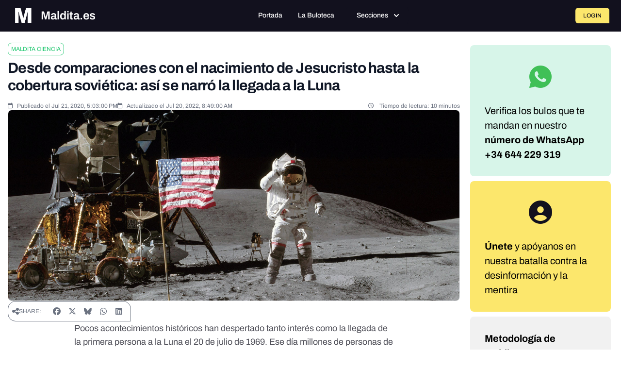

--- FILE ---
content_type: text/javascript; charset=utf-8
request_url: https://maldita.es/build/8992.62d39511.js
body_size: 13496
content:
"use strict";(self.webpackChunk=self.webpackChunk||[]).push([[8992],{65478:(e,t,n)=>{n.d(t,{A:()=>r});var r={_loadedStyleNames:new Set,getLoadedStyleNames:function(){return this._loadedStyleNames},isStyleNameLoaded:function(e){return this._loadedStyleNames.has(e)},setLoadedStyleName:function(e){this._loadedStyleNames.add(e)},deleteLoadedStyleName:function(e){this._loadedStyleNames.delete(e)},clearLoadedStyleNames:function(){this._loadedStyleNames.clear()}}},36988:(e,t,n)=>{n.d(t,{A:()=>j});var r=n(60178),o=n(31922),i=n(86803),a=n(20641),s=n(50953);function l(e){return l="function"==typeof Symbol&&"symbol"==typeof Symbol.iterator?function(e){return typeof e}:function(e){return e&&"function"==typeof Symbol&&e.constructor===Symbol&&e!==Symbol.prototype?"symbol":typeof e},l(e)}function u(e,t){var n=Object.keys(e);if(Object.getOwnPropertySymbols){var r=Object.getOwnPropertySymbols(e);t&&(r=r.filter((function(t){return Object.getOwnPropertyDescriptor(e,t).enumerable}))),n.push.apply(n,r)}return n}function c(e){for(var t=1;t<arguments.length;t++){var n=null!=arguments[t]?arguments[t]:{};t%2?u(Object(n),!0).forEach((function(t){d(e,t,n[t])})):Object.getOwnPropertyDescriptors?Object.defineProperties(e,Object.getOwnPropertyDescriptors(n)):u(Object(n)).forEach((function(t){Object.defineProperty(e,t,Object.getOwnPropertyDescriptor(n,t))}))}return e}function d(e,t,n){return(t=function(e){var t=function(e,t){if("object"!=l(e)||!e)return e;var n=e[Symbol.toPrimitive];if(void 0!==n){var r=n.call(e,t);if("object"!=l(r))return r;throw new TypeError("@@toPrimitive must return a primitive value.")}return("string"===t?String:Number)(e)}(e,"string");return"symbol"==l(t)?t:t+""}(t))in e?Object.defineProperty(e,t,{value:n,enumerable:!0,configurable:!0,writable:!0}):e[t]=n,e}var h,m,p,f,v=0;function y(e){var t=arguments.length>1&&void 0!==arguments[1]?arguments[1]:{},n=(0,s.KR)(!1),r=(0,s.KR)(e),o=(0,s.KR)(null),l=(0,i.oc)()?window.document:void 0,u=t.document,d=void 0===u?l:u,h=t.immediate,m=void 0===h||h,p=t.manual,f=void 0!==p&&p,y=t.name,g=void 0===y?"style_".concat(++v):y,b=t.id,S=void 0===b?void 0:b,$=t.media,O=void 0===$?void 0:$,_=t.nonce,k=void 0===_?void 0:_,j=t.first,x=void 0!==j&&j,C=t.onMounted,P=void 0===C?void 0:C,w=t.onUpdated,N=void 0===w?void 0:w,T=t.onLoad,L=void 0===T?void 0:T,A=t.props,E=void 0===A?{}:A,D=function(){},V=function(t){var s=arguments.length>1&&void 0!==arguments[1]?arguments[1]:{};if(d){var l=c(c({},E),s),u=l.name||g,h=l.id||S,m=l.nonce||k;o.value=d.querySelector('style[data-primevue-style-id="'.concat(u,'"]'))||d.getElementById(h)||d.createElement("style"),o.value.isConnected||(r.value=t||e,(0,i.Wp)(o.value,{type:"text/css",id:h,media:O,nonce:m}),x?d.head.prepend(o.value):d.head.appendChild(o.value),(0,i.Bq)(o.value,"data-primevue-style-id",u),(0,i.Wp)(o.value,l),o.value.onload=function(e){return null==L?void 0:L(e,{name:u})},null==P||P(u)),n.value||(D=(0,a.wB)(r,(function(e){o.value.textContent=e,null==N||N(u)}),{immediate:!0}),n.value=!0)}};return m&&!f&&function(e){var t=!(arguments.length>1&&void 0!==arguments[1])||arguments[1];(0,a.nI)()&&(0,a.nI)().components?(0,a.sV)(e):t?e():(0,a.dY)(e)}(V),{id:S,name:g,el:o,css:r,unload:function(){d&&n.value&&(D(),(0,i.yQ)(o.value)&&d.head.removeChild(o.value),n.value=!1,o.value=null)},load:V,isLoaded:(0,s.tB)(n)}}function g(e){return g="function"==typeof Symbol&&"symbol"==typeof Symbol.iterator?function(e){return typeof e}:function(e){return e&&"function"==typeof Symbol&&e.constructor===Symbol&&e!==Symbol.prototype?"symbol":typeof e},g(e)}function b(e,t){return function(e){if(Array.isArray(e))return e}(e)||function(e,t){var n=null==e?null:"undefined"!=typeof Symbol&&e[Symbol.iterator]||e["@@iterator"];if(null!=n){var r,o,i,a,s=[],l=!0,u=!1;try{if(i=(n=n.call(e)).next,0===t);else for(;!(l=(r=i.call(n)).done)&&(s.push(r.value),s.length!==t);l=!0);}catch(e){u=!0,o=e}finally{try{if(!l&&null!=n.return&&(a=n.return(),Object(a)!==a))return}finally{if(u)throw o}}return s}}(e,t)||function(e,t){if(e){if("string"==typeof e)return S(e,t);var n={}.toString.call(e).slice(8,-1);return"Object"===n&&e.constructor&&(n=e.constructor.name),"Map"===n||"Set"===n?Array.from(e):"Arguments"===n||/^(?:Ui|I)nt(?:8|16|32)(?:Clamped)?Array$/.test(n)?S(e,t):void 0}}(e,t)||function(){throw new TypeError("Invalid attempt to destructure non-iterable instance.\nIn order to be iterable, non-array objects must have a [Symbol.iterator]() method.")}()}function S(e,t){(null==t||t>e.length)&&(t=e.length);for(var n=0,r=Array(t);n<t;n++)r[n]=e[n];return r}function $(e,t){var n=Object.keys(e);if(Object.getOwnPropertySymbols){var r=Object.getOwnPropertySymbols(e);t&&(r=r.filter((function(t){return Object.getOwnPropertyDescriptor(e,t).enumerable}))),n.push.apply(n,r)}return n}function O(e){for(var t=1;t<arguments.length;t++){var n=null!=arguments[t]?arguments[t]:{};t%2?$(Object(n),!0).forEach((function(t){_(e,t,n[t])})):Object.getOwnPropertyDescriptors?Object.defineProperties(e,Object.getOwnPropertyDescriptors(n)):$(Object(n)).forEach((function(t){Object.defineProperty(e,t,Object.getOwnPropertyDescriptor(n,t))}))}return e}function _(e,t,n){return(t=function(e){var t=function(e,t){if("object"!=g(e)||!e)return e;var n=e[Symbol.toPrimitive];if(void 0!==n){var r=n.call(e,t);if("object"!=g(r))return r;throw new TypeError("@@toPrimitive must return a primitive value.")}return("string"===t?String:Number)(e)}(e,"string");return"symbol"==g(t)?t:t+""}(t))in e?Object.defineProperty(e,t,{value:n,enumerable:!0,configurable:!0,writable:!0}):e[t]=n,e}function k(e,t){return t||(t=e.slice(0)),Object.freeze(Object.defineProperties(e,{raw:{value:Object.freeze(t)}}))}var j={name:"base",css:function(e){var t=e.dt;return"\n.p-hidden-accessible {\n    border: 0;\n    clip: rect(0 0 0 0);\n    height: 1px;\n    margin: -1px;\n    opacity: 0;\n    overflow: hidden;\n    padding: 0;\n    pointer-events: none;\n    position: absolute;\n    white-space: nowrap;\n    width: 1px;\n}\n\n.p-overflow-hidden {\n    overflow: hidden;\n    padding-right: ".concat(t("scrollbar.width"),";\n}\n")},style:"\n    *,\n    ::before,\n    ::after {\n        box-sizing: border-box;\n    }\n\n    .p-collapsible-enter-active {\n        animation: p-animate-collapsible-expand 0.2s ease-out;\n        overflow: hidden;\n    }\n\n    .p-collapsible-leave-active {\n        animation: p-animate-collapsible-collapse 0.2s ease-out;\n        overflow: hidden;\n    }\n\n    @keyframes p-animate-collapsible-expand {\n        from {\n            grid-template-rows: 0fr;\n        }\n        to {\n            grid-template-rows: 1fr;\n        }\n    }\n\n    @keyframes p-animate-collapsible-collapse {\n        from {\n            grid-template-rows: 1fr;\n        }\n        to {\n            grid-template-rows: 0fr;\n        }\n    }\n\n    .p-disabled,\n    .p-disabled * {\n        cursor: default;\n        pointer-events: none;\n        user-select: none;\n    }\n\n    .p-disabled,\n    .p-component:disabled {\n        opacity: dt('disabled.opacity');\n    }\n\n    .pi {\n        font-size: dt('icon.size');\n    }\n\n    .p-icon {\n        width: dt('icon.size');\n        height: dt('icon.size');\n    }\n\n    .p-overlay-mask {\n        background: var(--px-mask-background, dt('mask.background'));\n        color: dt('mask.color');\n        position: fixed;\n        top: 0;\n        left: 0;\n        width: 100%;\n        height: 100%;\n    }\n\n    .p-overlay-mask-enter-active {\n        animation: p-animate-overlay-mask-enter dt('mask.transition.duration') forwards;\n    }\n\n    .p-overlay-mask-leave-active {\n        animation: p-animate-overlay-mask-leave dt('mask.transition.duration') forwards;\n    }\n\n    @keyframes p-animate-overlay-mask-enter {\n        from {\n            background: transparent;\n        }\n        to {\n            background: var(--px-mask-background, dt('mask.background'));\n        }\n    }\n    @keyframes p-animate-overlay-mask-leave {\n        from {\n            background: var(--px-mask-background, dt('mask.background'));\n        }\n        to {\n            background: transparent;\n        }\n    }\n\n    .p-anchored-overlay-enter-active {\n        animation: p-animate-anchored-overlay-enter 300ms cubic-bezier(.19,1,.22,1);\n    }\n\n    .p-anchored-overlay-leave-active {\n        animation: p-animate-anchored-overlay-leave 300ms cubic-bezier(.19,1,.22,1);\n    }\n\n    @keyframes p-animate-anchored-overlay-enter {\n        from {\n            opacity: 0;\n            transform: scale(0.93);\n        }\n    }\n\n    @keyframes p-animate-anchored-overlay-leave {\n        to {\n            opacity: 0;\n            transform: scale(0.93);\n        }\n    }\n",classes:{},inlineStyles:{},load:function(e){var t=arguments.length>1&&void 0!==arguments[1]?arguments[1]:{},n=(arguments.length>2&&void 0!==arguments[2]?arguments[2]:function(e){return e})((0,r.AH)(h||(h=k(["",""])),e));return(0,o.hj)(n)?y((0,o.uN)(n),O({name:this.name},t)):{}},loadCSS:function(){var e=arguments.length>0&&void 0!==arguments[0]?arguments[0]:{};return this.load(this.css,e)},loadStyle:function(){var e=this,t=arguments.length>0&&void 0!==arguments[0]?arguments[0]:{},n=arguments.length>1&&void 0!==arguments[1]?arguments[1]:"";return this.load(this.style,t,(function(){var o=arguments.length>0&&void 0!==arguments[0]?arguments[0]:"";return r.Sx.transformCSS(t.name||e.name,"".concat(o).concat((0,r.AH)(m||(m=k(["",""])),n)))}))},getCommonTheme:function(e){return r.Sx.getCommon(this.name,e)},getComponentTheme:function(e){return r.Sx.getComponent(this.name,e)},getDirectiveTheme:function(e){return r.Sx.getDirective(this.name,e)},getPresetTheme:function(e,t,n){return r.Sx.getCustomPreset(this.name,e,t,n)},getLayerOrderThemeCSS:function(){return r.Sx.getLayerOrderCSS(this.name)},getStyleSheet:function(){var e=arguments.length>0&&void 0!==arguments[0]?arguments[0]:"",t=arguments.length>1&&void 0!==arguments[1]?arguments[1]:{};if(this.css){var n=(0,o.hd)(this.css,{dt:r.dt})||"",i=(0,o.uN)((0,r.AH)(p||(p=k(["","",""])),n,e)),a=Object.entries(t).reduce((function(e,t){var n=b(t,2),r=n[0],o=n[1];return e.push("".concat(r,'="').concat(o,'"'))&&e}),[]).join(" ");return(0,o.hj)(i)?'<style type="text/css" data-primevue-style-id="'.concat(this.name,'" ').concat(a,">").concat(i,"</style>"):""}return""},getCommonThemeStyleSheet:function(e){var t=arguments.length>1&&void 0!==arguments[1]?arguments[1]:{};return r.Sx.getCommonStyleSheet(this.name,e,t)},getThemeStyleSheet:function(e){var t=arguments.length>1&&void 0!==arguments[1]?arguments[1]:{},n=[r.Sx.getStyleSheet(this.name,e,t)];if(this.style){var i="base"===this.name?"global-style":"".concat(this.name,"-style"),a=(0,r.AH)(f||(f=k(["",""])),(0,o.hd)(this.style,{dt:r.dt})),s=(0,o.uN)(r.Sx.transformCSS(i,a)),l=Object.entries(t).reduce((function(e,t){var n=b(t,2),r=n[0],o=n[1];return e.push("".concat(r,'="').concat(o,'"'))&&e}),[]).join(" ");(0,o.hj)(s)&&n.push('<style type="text/css" data-primevue-style-id="'.concat(i,'" ').concat(l,">").concat(s,"</style>"))}return n.join("")},extend:function(e){return O(O({},this),{},{css:void 0,style:void 0},e)}}},98992:(e,t,n)=>{n.d(t,{A:()=>S});var r=n(60178),o=n(86803),i=n(31922),a=n(65478),s=n(36988),l=n(20641);var u=s.A.extend({name:"common"});function c(e){return c="function"==typeof Symbol&&"symbol"==typeof Symbol.iterator?function(e){return typeof e}:function(e){return e&&"function"==typeof Symbol&&e.constructor===Symbol&&e!==Symbol.prototype?"symbol":typeof e},c(e)}function d(e){return v(e)||function(e){if("undefined"!=typeof Symbol&&null!=e[Symbol.iterator]||null!=e["@@iterator"])return Array.from(e)}(e)||p(e)||m()}function h(e,t){return v(e)||function(e,t){var n=null==e?null:"undefined"!=typeof Symbol&&e[Symbol.iterator]||e["@@iterator"];if(null!=n){var r,o,i,a,s=[],l=!0,u=!1;try{if(i=(n=n.call(e)).next,0===t){if(Object(n)!==n)return;l=!1}else for(;!(l=(r=i.call(n)).done)&&(s.push(r.value),s.length!==t);l=!0);}catch(e){u=!0,o=e}finally{try{if(!l&&null!=n.return&&(a=n.return(),Object(a)!==a))return}finally{if(u)throw o}}return s}}(e,t)||p(e,t)||m()}function m(){throw new TypeError("Invalid attempt to destructure non-iterable instance.\nIn order to be iterable, non-array objects must have a [Symbol.iterator]() method.")}function p(e,t){if(e){if("string"==typeof e)return f(e,t);var n={}.toString.call(e).slice(8,-1);return"Object"===n&&e.constructor&&(n=e.constructor.name),"Map"===n||"Set"===n?Array.from(e):"Arguments"===n||/^(?:Ui|I)nt(?:8|16|32)(?:Clamped)?Array$/.test(n)?f(e,t):void 0}}function f(e,t){(null==t||t>e.length)&&(t=e.length);for(var n=0,r=Array(t);n<t;n++)r[n]=e[n];return r}function v(e){if(Array.isArray(e))return e}function y(e,t){var n=Object.keys(e);if(Object.getOwnPropertySymbols){var r=Object.getOwnPropertySymbols(e);t&&(r=r.filter((function(t){return Object.getOwnPropertyDescriptor(e,t).enumerable}))),n.push.apply(n,r)}return n}function g(e){for(var t=1;t<arguments.length;t++){var n=null!=arguments[t]?arguments[t]:{};t%2?y(Object(n),!0).forEach((function(t){b(e,t,n[t])})):Object.getOwnPropertyDescriptors?Object.defineProperties(e,Object.getOwnPropertyDescriptors(n)):y(Object(n)).forEach((function(t){Object.defineProperty(e,t,Object.getOwnPropertyDescriptor(n,t))}))}return e}function b(e,t,n){return(t=function(e){var t=function(e,t){if("object"!=c(e)||!e)return e;var n=e[Symbol.toPrimitive];if(void 0!==n){var r=n.call(e,t);if("object"!=c(r))return r;throw new TypeError("@@toPrimitive must return a primitive value.")}return("string"===t?String:Number)(e)}(e,"string");return"symbol"==c(t)?t:t+""}(t))in e?Object.defineProperty(e,t,{value:n,enumerable:!0,configurable:!0,writable:!0}):e[t]=n,e}var S={name:"BaseComponent",props:{pt:{type:Object,default:void 0},ptOptions:{type:Object,default:void 0},unstyled:{type:Boolean,default:void 0},dt:{type:Object,default:void 0}},inject:{$parentInstance:{default:void 0}},watch:{isUnstyled:{immediate:!0,handler:function(e){r.Fs.off("theme:change",this._loadCoreStyles),e||(this._loadCoreStyles(),this._themeChangeListener(this._loadCoreStyles))}},dt:{immediate:!0,handler:function(e,t){var n=this;r.Fs.off("theme:change",this._themeScopedListener),e?(this._loadScopedThemeStyles(e),this._themeScopedListener=function(){return n._loadScopedThemeStyles(e)},this._themeChangeListener(this._themeScopedListener)):this._unloadScopedThemeStyles()}}},scopedStyleEl:void 0,rootEl:void 0,uid:void 0,$attrSelector:void 0,beforeCreate:function(){var e,t,n,r,o,i,a,s,u,c,d,h=null===(e=this.pt)||void 0===e?void 0:e._usept,m=h?null===(t=this.pt)||void 0===t||null===(t=t.originalValue)||void 0===t?void 0:t[this.$.type.name]:void 0;null===(r=(h?null===(n=this.pt)||void 0===n||null===(n=n.value)||void 0===n?void 0:n[this.$.type.name]:this.pt)||m)||void 0===r||null===(r=r.hooks)||void 0===r||null===(o=r.onBeforeCreate)||void 0===o||o.call(r);var p=null===(i=this.$primevueConfig)||void 0===i||null===(i=i.pt)||void 0===i?void 0:i._usept,f=p?null===(a=this.$primevue)||void 0===a||null===(a=a.config)||void 0===a||null===(a=a.pt)||void 0===a?void 0:a.originalValue:void 0;null===(c=(p?null===(s=this.$primevue)||void 0===s||null===(s=s.config)||void 0===s||null===(s=s.pt)||void 0===s?void 0:s.value:null===(u=this.$primevue)||void 0===u||null===(u=u.config)||void 0===u?void 0:u.pt)||f)||void 0===c||null===(c=c[this.$.type.name])||void 0===c||null===(c=c.hooks)||void 0===c||null===(d=c.onBeforeCreate)||void 0===d||d.call(c),this.$attrSelector=function(){var e=arguments.length>0&&void 0!==arguments[0]?arguments[0]:"pc",t=(0,l.Bi)();return"".concat(e).concat(t.replace("v-","").replaceAll("-","_"))}(),this.uid=this.$attrs.id||this.$attrSelector.replace("pc","pv_id_")},created:function(){this._hook("onCreated")},beforeMount:function(){var e;this.rootEl=(0,o.kc)((0,o.vq)(this.$el)?this.$el:null===(e=this.$el)||void 0===e?void 0:e.parentElement,"[".concat(this.$attrSelector,"]")),this.rootEl&&(this.rootEl.$pc=g({name:this.$.type.name,attrSelector:this.$attrSelector},this.$params)),this._loadStyles(),this._hook("onBeforeMount")},mounted:function(){this._hook("onMounted")},beforeUpdate:function(){this._hook("onBeforeUpdate")},updated:function(){this._hook("onUpdated")},beforeUnmount:function(){this._hook("onBeforeUnmount")},unmounted:function(){this._removeThemeListeners(),this._unloadScopedThemeStyles(),this._hook("onUnmounted")},methods:{_hook:function(e){if(!this.$options.hostName){var t=this._usePT(this._getPT(this.pt,this.$.type.name),this._getOptionValue,"hooks.".concat(e)),n=this._useDefaultPT(this._getOptionValue,"hooks.".concat(e));null==t||t(),null==n||n()}},_mergeProps:function(e){for(var t=arguments.length,n=new Array(t>1?t-1:0),r=1;r<t;r++)n[r-1]=arguments[r];return(0,i.Tn)(e)?e.apply(void 0,n):l.v6.apply(void 0,n)},_load:function(){a.A.isStyleNameLoaded("base")||(s.A.loadCSS(this.$styleOptions),this._loadGlobalStyles(),a.A.setLoadedStyleName("base")),this._loadThemeStyles()},_loadStyles:function(){this._load(),this._themeChangeListener(this._load)},_loadCoreStyles:function(){var e,t;!a.A.isStyleNameLoaded(null===(e=this.$style)||void 0===e?void 0:e.name)&&null!==(t=this.$style)&&void 0!==t&&t.name&&(u.loadCSS(this.$styleOptions),this.$options.style&&this.$style.loadCSS(this.$styleOptions),a.A.setLoadedStyleName(this.$style.name))},_loadGlobalStyles:function(){var e=this._useGlobalPT(this._getOptionValue,"global.css",this.$params);(0,i.hj)(e)&&s.A.load(e,g({name:"global"},this.$styleOptions))},_loadThemeStyles:function(){var e,t;if(!this.isUnstyled&&"none"!==this.$theme){if(!r.Sx.isStyleNameLoaded("common")){var n,o,i=(null===(n=this.$style)||void 0===n||null===(o=n.getCommonTheme)||void 0===o?void 0:o.call(n))||{},a=i.primitive,l=i.semantic,u=i.global,c=i.style;s.A.load(null==a?void 0:a.css,g({name:"primitive-variables"},this.$styleOptions)),s.A.load(null==l?void 0:l.css,g({name:"semantic-variables"},this.$styleOptions)),s.A.load(null==u?void 0:u.css,g({name:"global-variables"},this.$styleOptions)),s.A.loadStyle(g({name:"global-style"},this.$styleOptions),c),r.Sx.setLoadedStyleName("common")}if(!r.Sx.isStyleNameLoaded(null===(e=this.$style)||void 0===e?void 0:e.name)&&null!==(t=this.$style)&&void 0!==t&&t.name){var d,h,m,p,f=(null===(d=this.$style)||void 0===d||null===(h=d.getComponentTheme)||void 0===h?void 0:h.call(d))||{},v=f.css,y=f.style;null===(m=this.$style)||void 0===m||m.load(v,g({name:"".concat(this.$style.name,"-variables")},this.$styleOptions)),null===(p=this.$style)||void 0===p||p.loadStyle(g({name:"".concat(this.$style.name,"-style")},this.$styleOptions),y),r.Sx.setLoadedStyleName(this.$style.name)}if(!r.Sx.isStyleNameLoaded("layer-order")){var b,S,$=null===(b=this.$style)||void 0===b||null===(S=b.getLayerOrderThemeCSS)||void 0===S?void 0:S.call(b);s.A.load($,g({name:"layer-order",first:!0},this.$styleOptions)),r.Sx.setLoadedStyleName("layer-order")}}},_loadScopedThemeStyles:function(e){var t,n,r,o=((null===(t=this.$style)||void 0===t||null===(n=t.getPresetTheme)||void 0===n?void 0:n.call(t,e,"[".concat(this.$attrSelector,"]")))||{}).css,i=null===(r=this.$style)||void 0===r?void 0:r.load(o,g({name:"".concat(this.$attrSelector,"-").concat(this.$style.name)},this.$styleOptions));this.scopedStyleEl=i.el},_unloadScopedThemeStyles:function(){var e;null===(e=this.scopedStyleEl)||void 0===e||null===(e=e.value)||void 0===e||e.remove()},_themeChangeListener:function(){var e=arguments.length>0&&void 0!==arguments[0]?arguments[0]:function(){};a.A.clearLoadedStyleNames(),r.Fs.on("theme:change",e)},_removeThemeListeners:function(){r.Fs.off("theme:change",this._loadCoreStyles),r.Fs.off("theme:change",this._load),r.Fs.off("theme:change",this._themeScopedListener)},_getHostInstance:function(e){return e?this.$options.hostName?e.$.type.name===this.$options.hostName?e:this._getHostInstance(e.$parentInstance):e.$parentInstance:void 0},_getPropValue:function(e){var t;return this[e]||(null===(t=this._getHostInstance(this))||void 0===t?void 0:t[e])},_getOptionValue:function(e){var t=arguments.length>1&&void 0!==arguments[1]?arguments[1]:"",n=arguments.length>2&&void 0!==arguments[2]?arguments[2]:{};return(0,i.fm)(e,t,n)},_getPTValue:function(){var e,t=arguments.length>0&&void 0!==arguments[0]?arguments[0]:{},n=arguments.length>1&&void 0!==arguments[1]?arguments[1]:"",r=arguments.length>2&&void 0!==arguments[2]?arguments[2]:{},o=!(arguments.length>3&&void 0!==arguments[3])||arguments[3],i=/./g.test(n)&&!!r[n.split(".")[0]],a=this._getPropValue("ptOptions")||(null===(e=this.$primevueConfig)||void 0===e?void 0:e.ptOptions)||{},s=a.mergeSections,l=void 0===s||s,u=a.mergeProps,c=void 0!==u&&u,d=o?i?this._useGlobalPT(this._getPTClassValue,n,r):this._useDefaultPT(this._getPTClassValue,n,r):void 0,h=i?void 0:this._getPTSelf(t,this._getPTClassValue,n,g(g({},r),{},{global:d||{}})),m=this._getPTDatasets(n);return l||!l&&h?c?this._mergeProps(c,d,h,m):g(g(g({},d),h),m):g(g({},h),m)},_getPTSelf:function(){for(var e=arguments.length>0&&void 0!==arguments[0]?arguments[0]:{},t=arguments.length,n=new Array(t>1?t-1:0),r=1;r<t;r++)n[r-1]=arguments[r];return(0,l.v6)(this._usePT.apply(this,[this._getPT(e,this.$name)].concat(n)),this._usePT.apply(this,[this.$_attrsPT].concat(n)))},_getPTDatasets:function(){var e,t,n=arguments.length>0&&void 0!==arguments[0]?arguments[0]:"",r="data-pc-",o="root"===n&&(0,i.hj)(null===(e=this.pt)||void 0===e?void 0:e["data-pc-section"]);return"transition"!==n&&g(g({},"root"===n&&g(g(b({},"".concat(r,"name"),(0,i.qd)(o?null===(t=this.pt)||void 0===t?void 0:t["data-pc-section"]:this.$.type.name)),o&&b({},"".concat(r,"extend"),(0,i.qd)(this.$.type.name))),{},b({},"".concat(this.$attrSelector),""))),{},b({},"".concat(r,"section"),(0,i.qd)(n)))},_getPTClassValue:function(){var e=this._getOptionValue.apply(this,arguments);return(0,i.Kg)(e)||(0,i.cy)(e)?{class:e}:e},_getPT:function(e){var t=this,n=arguments.length>1&&void 0!==arguments[1]?arguments[1]:"",r=arguments.length>2?arguments[2]:void 0,o=function(e){var o,a=arguments.length>1&&void 0!==arguments[1]&&arguments[1],s=r?r(e):e,l=(0,i.qd)(n),u=(0,i.qd)(t.$name);return null!==(o=a?l!==u?null==s?void 0:s[l]:void 0:null==s?void 0:s[l])&&void 0!==o?o:s};return null!=e&&e.hasOwnProperty("_usept")?{_usept:e._usept,originalValue:o(e.originalValue),value:o(e.value)}:o(e,!0)},_usePT:function(e,t,n,r){var o=function(e){return t(e,n,r)};if(null!=e&&e.hasOwnProperty("_usept")){var a,s=e._usept||(null===(a=this.$primevueConfig)||void 0===a?void 0:a.ptOptions)||{},l=s.mergeSections,u=void 0===l||l,c=s.mergeProps,d=void 0!==c&&c,h=o(e.originalValue),m=o(e.value);if(void 0===h&&void 0===m)return;return(0,i.Kg)(m)?m:(0,i.Kg)(h)?h:u||!u&&m?d?this._mergeProps(d,h,m):g(g({},h),m):m}return o(e)},_useGlobalPT:function(e,t,n){return this._usePT(this.globalPT,e,t,n)},_useDefaultPT:function(e,t,n){return this._usePT(this.defaultPT,e,t,n)},ptm:function(){var e=arguments.length>0&&void 0!==arguments[0]?arguments[0]:"",t=arguments.length>1&&void 0!==arguments[1]?arguments[1]:{};return this._getPTValue(this.pt,e,g(g({},this.$params),t))},ptmi:function(){var e,t=arguments.length>0&&void 0!==arguments[0]?arguments[0]:"",n=arguments.length>1&&void 0!==arguments[1]?arguments[1]:{},r=(0,l.v6)(this.$_attrsWithoutPT,this.ptm(t,n));return(null==r?void 0:r.hasOwnProperty("id"))&&(null!==(e=r.id)&&void 0!==e||(r.id=this.$id)),r},ptmo:function(){var e=arguments.length>0&&void 0!==arguments[0]?arguments[0]:{},t=arguments.length>1&&void 0!==arguments[1]?arguments[1]:"",n=arguments.length>2&&void 0!==arguments[2]?arguments[2]:{};return this._getPTValue(e,t,g({instance:this},n),!1)},cx:function(){var e=arguments.length>0&&void 0!==arguments[0]?arguments[0]:"",t=arguments.length>1&&void 0!==arguments[1]?arguments[1]:{};return this.isUnstyled?void 0:this._getOptionValue(this.$style.classes,e,g(g({},this.$params),t))},sx:function(){var e=arguments.length>0&&void 0!==arguments[0]?arguments[0]:"",t=arguments.length>2&&void 0!==arguments[2]?arguments[2]:{};if(!(arguments.length>1&&void 0!==arguments[1])||arguments[1]){var n=this._getOptionValue(this.$style.inlineStyles,e,g(g({},this.$params),t));return[this._getOptionValue(u.inlineStyles,e,g(g({},this.$params),t)),n]}}},computed:{globalPT:function(){var e,t=this;return this._getPT(null===(e=this.$primevueConfig)||void 0===e?void 0:e.pt,void 0,(function(e){return(0,i.hd)(e,{instance:t})}))},defaultPT:function(){var e,t=this;return this._getPT(null===(e=this.$primevueConfig)||void 0===e?void 0:e.pt,void 0,(function(e){return t._getOptionValue(e,t.$name,g({},t.$params))||(0,i.hd)(e,g({},t.$params))}))},isUnstyled:function(){var e;return void 0!==this.unstyled?this.unstyled:null===(e=this.$primevueConfig)||void 0===e?void 0:e.unstyled},$id:function(){return this.$attrs.id||this.uid},$inProps:function(){var e,t=Object.keys((null===(e=this.$.vnode)||void 0===e?void 0:e.props)||{});return Object.fromEntries(Object.entries(this.$props).filter((function(e){var n=h(e,1)[0];return null==t?void 0:t.includes(n)})))},$theme:function(){var e;return null===(e=this.$primevueConfig)||void 0===e?void 0:e.theme},$style:function(){return g(g({classes:void 0,inlineStyles:void 0,load:function(){},loadCSS:function(){},loadStyle:function(){}},(this._getHostInstance(this)||{}).$style),this.$options.style)},$styleOptions:function(){var e;return{nonce:null===(e=this.$primevueConfig)||void 0===e||null===(e=e.csp)||void 0===e?void 0:e.nonce}},$primevueConfig:function(){var e;return null===(e=this.$primevue)||void 0===e?void 0:e.config},$name:function(){return this.$options.hostName||this.$.type.name},$params:function(){var e=this._getHostInstance(this)||this.$parent;return{instance:this,props:this.$props,state:this.$data,attrs:this.$attrs,parent:{instance:e,props:null==e?void 0:e.$props,state:null==e?void 0:e.$data,attrs:null==e?void 0:e.$attrs}}},$_attrsPT:function(){return Object.entries(this.$attrs||{}).filter((function(e){var t=h(e,1)[0];return null==t?void 0:t.startsWith("pt:")})).reduce((function(e,t){var n=h(t,2),r=n[0],o=n[1],i=f(d(r.split(":"))).slice(1);return null==i||i.reduce((function(e,t,n,r){return!e[t]&&(e[t]=n===r.length-1?o:{}),e[t]}),e),e}),{})},$_attrsWithoutPT:function(){return Object.entries(this.$attrs||{}).filter((function(e){var t=h(e,1)[0];return!(null!=t&&t.startsWith("pt:"))})).reduce((function(e,t){var n=h(t,2),r=n[0],o=n[1];return e[r]=o,e}),{})}}}},60178:(e,t,n)=>{n.d(t,{AH:()=>w,Fs:()=>f,Sx:()=>T,dt:()=>C});var r=n(15853),o=n(31922),i=Object.defineProperty,a=Object.defineProperties,s=Object.getOwnPropertyDescriptors,l=Object.getOwnPropertySymbols,u=Object.prototype.hasOwnProperty,c=Object.prototype.propertyIsEnumerable,d=(e,t,n)=>t in e?i(e,t,{enumerable:!0,configurable:!0,writable:!0,value:n}):e[t]=n,h=(e,t)=>{for(var n in t||(t={}))u.call(t,n)&&d(e,n,t[n]);if(l)for(var n of l(t))c.call(t,n)&&d(e,n,t[n]);return e},m=(e,t)=>a(e,s(t)),p=(e,t)=>{var n={};for(var r in e)u.call(e,r)&&t.indexOf(r)<0&&(n[r]=e[r]);if(null!=e&&l)for(var r of l(e))t.indexOf(r)<0&&c.call(e,r)&&(n[r]=e[r]);return n};var f=(0,r.l)(),v=/{([^}]*)}/g,y=/(\d+\s+[\+\-\*\/]\s+\d+)/g,g=/var\([^)]+\)/g;function b(e){return(0,o.Kg)(e)?e.replace(/[A-Z]/g,((e,t)=>0===t?e:"."+e.toLowerCase())).toLowerCase():e}function S(e){return(0,o.Gv)(e)&&e.hasOwnProperty("$value")&&e.hasOwnProperty("$type")?e.$value:e}function $(e="",t=""){return function(e){return e.replaceAll(/ /g,"").replace(/[^\w]/g,"-")}(`${(0,o.Kg)(e,!1)&&(0,o.Kg)(t,!1)?`${e}-`:e}${t}`)}function O(e="",t=""){return`--${$(e,t)}`}function _(e,t="",n="",r=[],i){if((0,o.Kg)(e)){let t=e.trim();if(function(e=""){return((e.match(/{/g)||[]).length+(e.match(/}/g)||[]).length)%2!=0}(t))return;if((0,o.xk)(t,v)){let e=t.replaceAll(v,(e=>{let t=e.replace(/{|}/g,"").split(".").filter((e=>!r.some((t=>(0,o.xk)(e,t)))));return`var(${O(n,(0,o.fX)(t.join("-")))}${(0,o.hj)(i)?`, ${i}`:""})`}));return(0,o.xk)(e.replace(g,"0"),y)?`calc(${e})`:e}return t}if((0,o.Et)(e))return e}function k(e,t,n){(0,o.Kg)(t,!1)&&e.push(`${t}:${n};`)}function j(e,t){return e?`${e}{${t}}`:""}function x(e,t){if(-1===e.indexOf("dt("))return e;function n(e,t){let n=[],o=0,i="",a=null,s=0;for(;o<=e.length;){let l=e[o];if(('"'===l||"'"===l||"`"===l)&&"\\"!==e[o-1]&&(a=a===l?null:l),a||("("===l&&s++,")"===l&&s--,","!==l&&o!==e.length||0!==s))void 0!==l&&(i+=l),o++;else{let e=i.trim();e.startsWith("dt(")?n.push(x(e,t)):n.push(r(e)),i="",o++}}return n}function r(e){let t=e[0];if(('"'===t||"'"===t||"`"===t)&&e[e.length-1]===t)return e.slice(1,-1);let n=Number(e);return isNaN(n)?e:n}let o=[],i=[];for(let t=0;t<e.length;t++)if("d"===e[t]&&"dt("===e.slice(t,t+3))i.push(t),t+=2;else if(")"===e[t]&&i.length>0){let e=i.pop();0===i.length&&o.push([e,t])}if(!o.length)return e;for(let r=o.length-1;r>=0;r--){let[i,a]=o[r],s=t(...n(e.slice(i+3,a),t));e=e.slice(0,i)+s+e.slice(a+1)}return e}var C=(...e)=>P(T.getTheme(),...e),P=(e={},t,n,r)=>{if(t){let{variable:i,options:a}=T.defaults||{},{prefix:s,transform:l}=(null==e?void 0:e.options)||a||{},u=(0,o.xk)(t,v)?t:`{${t}}`;return"value"===r||(0,o.Im)(r)&&"strict"===l?T.getTokenValue(t):_(u,void 0,s,[i.excludedKeyRegex],n)}return""};function w(e,...t){if(e instanceof Array){return x(e.reduce(((e,n,r)=>{var i;return e+n+(null!=(i=(0,o.hd)(t[r],{dt:C}))?i:"")}),""),C)}return(0,o.hd)(e,{dt:C})}var N={regex:{rules:{class:{pattern:/^\.([a-zA-Z][\w-]*)$/,resolve(e){return{type:"class",selector:e,matched:this.pattern.test(e.trim())}}},attr:{pattern:/^\[(.*)\]$/,resolve(e){return{type:"attr",selector:`:root${e},:host${e}`,matched:this.pattern.test(e.trim())}}},media:{pattern:/^@media (.*)$/,resolve(e){return{type:"media",selector:e,matched:this.pattern.test(e.trim())}}},system:{pattern:/^system$/,resolve(e){return{type:"system",selector:"@media (prefers-color-scheme: dark)",matched:this.pattern.test(e.trim())}}},custom:{resolve:e=>({type:"custom",selector:e,matched:!0})}},resolve(e){let t=Object.keys(this.rules).filter((e=>"custom"!==e)).map((e=>this.rules[e]));return[e].flat().map((e=>{var n;return null!=(n=t.map((t=>t.resolve(e))).find((e=>e.matched)))?n:this.rules.custom.resolve(e)}))}},_toVariables:(e,t)=>function(e,t={}){let n=T.defaults.variable,{prefix:r=n.prefix,selector:i=n.selector,excludedKeyRegex:a=n.excludedKeyRegex}=t,s=[],l=[],u=[{node:e,path:r}];for(;u.length;){let{node:e,path:t}=u.pop();for(let n in e){let i=S(e[n]),c=(0,o.xk)(n,a)?$(t):$(t,(0,o.fX)(n));if((0,o.Gv)(i))u.push({node:i,path:c});else{k(l,O(c),_(i,c,r,[a]));let e=c;r&&e.startsWith(r+"-")&&(e=e.slice(r.length+1)),s.push(e.replace(/-/g,"."))}}}let c=l.join("");return{value:l,tokens:s,declarations:c,css:j(i,c)}}(e,{prefix:null==t?void 0:t.prefix}),getCommon({name:e="",theme:t={},params:n,set:r,defaults:i}){var a,s,l,u,c,d,h;let m,f,v,y,g,b,S,{preset:$,options:O}=t;if((0,o.hj)($)&&"strict"!==O.transform){let{primitive:t,semantic:n,extend:_}=$,k=n||{},{colorScheme:j}=k,x=p(k,["colorScheme"]),P=_||{},{colorScheme:w}=P,N=p(P,["colorScheme"]),T=j||{},{dark:L}=T,A=p(T,["dark"]),E=w||{},{dark:D}=E,V=p(E,["dark"]),F=(0,o.hj)(t)?this._toVariables({primitive:t},O):{},I=(0,o.hj)(x)?this._toVariables({semantic:x},O):{},B=(0,o.hj)(A)?this._toVariables({light:A},O):{},K=(0,o.hj)(L)?this._toVariables({dark:L},O):{},R=(0,o.hj)(N)?this._toVariables({semantic:N},O):{},U=(0,o.hj)(V)?this._toVariables({light:V},O):{},z=(0,o.hj)(D)?this._toVariables({dark:D},O):{},[M,q]=[null!=(a=F.declarations)?a:"",F.tokens],[G,H]=[null!=(s=I.declarations)?s:"",I.tokens||[]],[W,Z]=[null!=(l=B.declarations)?l:"",B.tokens||[]],[X,Y]=[null!=(u=K.declarations)?u:"",K.tokens||[]],[J,Q]=[null!=(c=R.declarations)?c:"",R.tokens||[]],[ee,te]=[null!=(d=U.declarations)?d:"",U.tokens||[]],[ne,re]=[null!=(h=z.declarations)?h:"",z.tokens||[]];m=this.transformCSS(e,M,"light","variable",O,r,i),f=q,v=`${this.transformCSS(e,`${G}${W}`,"light","variable",O,r,i)}${this.transformCSS(e,`${X}`,"dark","variable",O,r,i)}`,y=[...new Set([...H,...Z,...Y])],g=`${this.transformCSS(e,`${J}${ee}color-scheme:light`,"light","variable",O,r,i)}${this.transformCSS(e,`${ne}color-scheme:dark`,"dark","variable",O,r,i)}`,b=[...new Set([...Q,...te,...re])],S=(0,o.hd)($.css,{dt:C})}return{primitive:{css:m,tokens:f},semantic:{css:v,tokens:y},global:{css:g,tokens:b},style:S}},getPreset({name:e="",preset:t={},options:n,params:r,set:i,defaults:a,selector:s}){var l,u,c;let d,m,f;if((0,o.hj)(t)&&"strict"!==n.transform){let r=e.replace("-directive",""),v=t,{colorScheme:y,extend:g,css:b}=v,S=p(v,["colorScheme","extend","css"]),$=g||{},{colorScheme:O}=$,_=p($,["colorScheme"]),k=y||{},{dark:j}=k,x=p(k,["dark"]),P=O||{},{dark:w}=P,N=p(P,["dark"]),T=(0,o.hj)(S)?this._toVariables({[r]:h(h({},S),_)},n):{},L=(0,o.hj)(x)?this._toVariables({[r]:h(h({},x),N)},n):{},A=(0,o.hj)(j)?this._toVariables({[r]:h(h({},j),w)},n):{},[E,D]=[null!=(l=T.declarations)?l:"",T.tokens||[]],[V,F]=[null!=(u=L.declarations)?u:"",L.tokens||[]],[I,B]=[null!=(c=A.declarations)?c:"",A.tokens||[]];d=`${this.transformCSS(r,`${E}${V}`,"light","variable",n,i,a,s)}${this.transformCSS(r,I,"dark","variable",n,i,a,s)}`,m=[...new Set([...D,...F,...B])],f=(0,o.hd)(b,{dt:C})}return{css:d,tokens:m,style:f}},getPresetC({name:e="",theme:t={},params:n,set:r,defaults:o}){var i;let{preset:a,options:s}=t,l=null==(i=null==a?void 0:a.components)?void 0:i[e];return this.getPreset({name:e,preset:l,options:s,params:n,set:r,defaults:o})},getPresetD({name:e="",theme:t={},params:n,set:r,defaults:o}){var i,a;let s=e.replace("-directive",""),{preset:l,options:u}=t,c=(null==(i=null==l?void 0:l.components)?void 0:i[s])||(null==(a=null==l?void 0:l.directives)?void 0:a[s]);return this.getPreset({name:s,preset:c,options:u,params:n,set:r,defaults:o})},applyDarkColorScheme:e=>!("none"===e.darkModeSelector||!1===e.darkModeSelector),getColorSchemeOption(e,t){var n;return this.applyDarkColorScheme(e)?this.regex.resolve(!0===e.darkModeSelector?t.options.darkModeSelector:null!=(n=e.darkModeSelector)?n:t.options.darkModeSelector):[]},getLayerOrder(e,t={},n,r){let{cssLayer:i}=t;return i?`@layer ${(0,o.hd)(i.order||i.name||"primeui",n)}`:""},getCommonStyleSheet({name:e="",theme:t={},params:n,props:r={},set:i,defaults:a}){let s=this.getCommon({name:e,theme:t,params:n,set:i,defaults:a}),l=Object.entries(r).reduce(((e,[t,n])=>e.push(`${t}="${n}"`)&&e),[]).join(" ");return Object.entries(s||{}).reduce(((e,[t,n])=>{if((0,o.Gv)(n)&&Object.hasOwn(n,"css")){let r=(0,o.uN)(n.css),i=`${t}-variables`;e.push(`<style type="text/css" data-primevue-style-id="${i}" ${l}>${r}</style>`)}return e}),[]).join("")},getStyleSheet({name:e="",theme:t={},params:n,props:r={},set:i,defaults:a}){var s;let l={name:e,theme:t,params:n,set:i,defaults:a},u=null==(s=e.includes("-directive")?this.getPresetD(l):this.getPresetC(l))?void 0:s.css,c=Object.entries(r).reduce(((e,[t,n])=>e.push(`${t}="${n}"`)&&e),[]).join(" ");return u?`<style type="text/css" data-primevue-style-id="${e}-variables" ${c}>${(0,o.uN)(u)}</style>`:""},createTokens(e={},t,n="",r="",i={}){let a=function(e,t={},n=[]){if(n.includes(this.path))return console.warn(`Circular reference detected at ${this.path}`),{colorScheme:e,path:this.path,paths:t,value:void 0};n.push(this.path),t.name=this.path,t.binding||(t.binding={});let r=this.value;if("string"==typeof this.value&&v.test(this.value)){let o=this.value.trim().replace(v,(r=>{var o;let i=r.slice(1,-1),a=this.tokens[i];if(!a)return console.warn(`Token not found for path: ${i}`),"__UNRESOLVED__";let s=a.computed(e,t,n);return Array.isArray(s)&&2===s.length?`light-dark(${s[0].value},${s[1].value})`:null!=(o=null==s?void 0:s.value)?o:"__UNRESOLVED__"}));r=y.test(o.replace(g,"0"))?`calc(${o})`:o}return(0,o.Im)(t.binding)&&delete t.binding,n.pop(),{colorScheme:e,path:this.path,paths:t,value:r.includes("__UNRESOLVED__")?void 0:r}},s=(e,n,r)=>{Object.entries(e).forEach((([e,l])=>{let u=(0,o.xk)(e,t.variable.excludedKeyRegex)?n:n?`${n}.${b(e)}`:b(e),c=r?`${r}.${e}`:e;(0,o.Gv)(l)?s(l,u,c):(i[u]||(i[u]={paths:[],computed:(e,t={},n=[])=>{if(1===i[u].paths.length)return i[u].paths[0].computed(i[u].paths[0].scheme,t.binding,n);if(e&&"none"!==e)for(let r=0;r<i[u].paths.length;r++){let o=i[u].paths[r];if(o.scheme===e)return o.computed(e,t.binding,n)}return i[u].paths.map((e=>e.computed(e.scheme,t[e.scheme],n)))}}),i[u].paths.push({path:c,value:l,scheme:c.includes("colorScheme.light")?"light":c.includes("colorScheme.dark")?"dark":"none",computed:a,tokens:i}))}))};return s(e,n,r),i},getTokenValue(e,t,n){var r;let i=t.split(".").filter((e=>!(0,o.xk)(e.toLowerCase(),n.variable.excludedKeyRegex))).join("."),a=t.includes("colorScheme.light")?"light":t.includes("colorScheme.dark")?"dark":void 0,s=[null==(r=e[i])?void 0:r.computed(a)].flat().filter((e=>e));return 1===s.length?s[0].value:s.reduce(((e={},t)=>{let n=t,{colorScheme:r}=n,o=p(n,["colorScheme"]);return e[r]=o,e}),void 0)},getSelectorRule:(e,t,n,r)=>"class"===n||"attr"===n?j((0,o.hj)(t)?`${e}${t},${e} ${t}`:e,r):j(e,j(null!=t?t:":root,:host",r)),transformCSS(e,t,n,r,i={},a,s,l){if((0,o.hj)(t)){let{cssLayer:u}=i;if("style"!==r){let e=this.getColorSchemeOption(i,s);t="dark"===n?e.reduce(((e,{type:n,selector:r})=>((0,o.hj)(r)&&(e+=r.includes("[CSS]")?r.replace("[CSS]",t):this.getSelectorRule(r,l,n,t)),e)),""):j(null!=l?l:":root,:host",t)}if(u){let n={name:"primeui",order:"primeui"};(0,o.Gv)(u)&&(n.name=(0,o.hd)(u.name,{name:e,type:r})),(0,o.hj)(n.name)&&(t=j(`@layer ${n.name}`,t),null==a||a.layerNames(n.name))}return t}return""}},T={defaults:{variable:{prefix:"p",selector:":root,:host",excludedKeyRegex:/^(primitive|semantic|components|directives|variables|colorscheme|light|dark|common|root|states|extend|css)$/gi},options:{prefix:"p",darkModeSelector:"system",cssLayer:!1}},_theme:void 0,_layerNames:new Set,_loadedStyleNames:new Set,_loadingStyles:new Set,_tokens:{},update(e={}){let{theme:t}=e;t&&(this._theme=m(h({},t),{options:h(h({},this.defaults.options),t.options)}),this._tokens=N.createTokens(this.preset,this.defaults),this.clearLoadedStyleNames())},get theme(){return this._theme},get preset(){var e;return(null==(e=this.theme)?void 0:e.preset)||{}},get options(){var e;return(null==(e=this.theme)?void 0:e.options)||{}},get tokens(){return this._tokens},getTheme(){return this.theme},setTheme(e){this.update({theme:e}),f.emit("theme:change",e)},getPreset(){return this.preset},setPreset(e){this._theme=m(h({},this.theme),{preset:e}),this._tokens=N.createTokens(e,this.defaults),this.clearLoadedStyleNames(),f.emit("preset:change",e),f.emit("theme:change",this.theme)},getOptions(){return this.options},setOptions(e){this._theme=m(h({},this.theme),{options:e}),this.clearLoadedStyleNames(),f.emit("options:change",e),f.emit("theme:change",this.theme)},getLayerNames(){return[...this._layerNames]},setLayerNames(e){this._layerNames.add(e)},getLoadedStyleNames(){return this._loadedStyleNames},isStyleNameLoaded(e){return this._loadedStyleNames.has(e)},setLoadedStyleName(e){this._loadedStyleNames.add(e)},deleteLoadedStyleName(e){this._loadedStyleNames.delete(e)},clearLoadedStyleNames(){this._loadedStyleNames.clear()},getTokenValue(e){return N.getTokenValue(this.tokens,e,this.defaults)},getCommon(e="",t){return N.getCommon({name:e,theme:this.theme,params:t,defaults:this.defaults,set:{layerNames:this.setLayerNames.bind(this)}})},getComponent(e="",t){let n={name:e,theme:this.theme,params:t,defaults:this.defaults,set:{layerNames:this.setLayerNames.bind(this)}};return N.getPresetC(n)},getDirective(e="",t){let n={name:e,theme:this.theme,params:t,defaults:this.defaults,set:{layerNames:this.setLayerNames.bind(this)}};return N.getPresetD(n)},getCustomPreset(e="",t,n,r){let o={name:e,preset:t,options:this.options,selector:n,params:r,defaults:this.defaults,set:{layerNames:this.setLayerNames.bind(this)}};return N.getPreset(o)},getLayerOrderCSS(e=""){return N.getLayerOrder(e,this.options,{names:this.getLayerNames()},this.defaults)},transformCSS(e="",t,n="style",r){return N.transformCSS(e,t,r,n,this.options,{layerNames:this.setLayerNames.bind(this)},this.defaults)},getCommonStyleSheet(e="",t,n={}){return N.getCommonStyleSheet({name:e,theme:this.theme,params:t,props:n,defaults:this.defaults,set:{layerNames:this.setLayerNames.bind(this)}})},getStyleSheet(e,t,n={}){return N.getStyleSheet({name:e,theme:this.theme,params:t,props:n,defaults:this.defaults,set:{layerNames:this.setLayerNames.bind(this)}})},onStyleMounted(e){this._loadingStyles.add(e)},onStyleUpdated(e){this._loadingStyles.add(e)},onStyleLoaded(e,{name:t}){this._loadingStyles.size&&(this._loadingStyles.delete(t),f.emit(`theme:${t}:load`,e),!this._loadingStyles.size&&f.emit("theme:load"))}}},86803:(e,t,n)=>{function r(e){if(e){let t=e.parentNode;return t&&t instanceof ShadowRoot&&t.host&&(t=t.host),t}return null}function o(e){return!(null==e||!e.nodeName||!r(e))}function i(e){return"undefined"!=typeof Element?e instanceof Element:null!==e&&"object"==typeof e&&1===e.nodeType&&"string"==typeof e.nodeName}function a(e,t={}){if(i(e)){let n=(t,r)=>{var o,i;let a=null!=(o=null==e?void 0:e.$attrs)&&o[t]?[null==(i=null==e?void 0:e.$attrs)?void 0:i[t]]:[];return[r].flat().reduce(((e,r)=>{if(null!=r){let o=typeof r;if("string"===o||"number"===o)e.push(r);else if("object"===o){let o=Array.isArray(r)?n(t,r):Object.entries(r).map((([e,n])=>"style"!==t||!n&&0!==n?n?e:void 0:`${e.replace(/([a-z])([A-Z])/g,"$1-$2").toLowerCase()}:${n}`));e=o.length?e.concat(o.filter((e=>!!e))):e}}return e}),a)};Object.entries(t).forEach((([t,r])=>{if(null!=r){let o=t.match(/^on(.+)/);o?e.addEventListener(o[1].toLowerCase(),r):"p-bind"===t||"pBind"===t?a(e,r):(r="class"===t?[...new Set(n("class",r))].join(" ").trim():"style"===t?n("style",r).join(";").trim():r,(e.$attrs=e.$attrs||{})&&(e.$attrs[t]=r),e.setAttribute(t,r))}}))}}function s(e,t){return i(e)?e.matches(t)?e:e.querySelector(t):null}n.d(t,{Bq:()=>d,Wp:()=>a,db:()=>u,kc:()=>s,oc:()=>c,vq:()=>i,yQ:()=>o});function l(e,t=[]){let n=r(e);return null===n?t:l(n,t.concat([n]))}function u(e){let t=[];if(e){let n=l(e),r=/(auto|scroll)/,o=e=>{try{let t=window.getComputedStyle(e,null);return r.test(t.getPropertyValue("overflow"))||r.test(t.getPropertyValue("overflowX"))||r.test(t.getPropertyValue("overflowY"))}catch(e){return!1}};for(let e of n){let n=1===e.nodeType&&e.dataset.scrollselectors;if(n){let r=n.split(",");for(let n of r){let r=s(e,n);r&&o(r)&&t.push(r)}}9!==e.nodeType&&o(e)&&t.push(e)}}return t}function c(){return!("undefined"==typeof window||!window.document||!window.document.createElement)}function d(e,t="",n){i(e)&&null!=n&&e.setAttribute(t,n)}},15853:(e,t,n)=>{function r(){let e=new Map;return{on(t,n){let r=e.get(t);return r?r.push(n):r=[n],e.set(t,r),this},off(t,n){let r=e.get(t);return r&&r.splice(r.indexOf(n)>>>0,1),this},emit(t,n){let r=e.get(t);r&&r.forEach((e=>{e(n)}))},clear(){e.clear()}}}n.d(t,{l:()=>r})},31922:(e,t,n)=>{n.d(t,{EZ:()=>w,Et:()=>k,Gv:()=>v,Im:()=>u,Kg:()=>S,L7:()=>p,Oo:()=>P,Tn:()=>h,ZR:()=>x,aI:()=>f,cy:()=>_,fX:()=>N,fm:()=>O,hd:()=>b,hj:()=>m,qd:()=>$,uN:()=>C,xk:()=>j});var r=Object.defineProperty,o=Object.getOwnPropertySymbols,i=Object.prototype.hasOwnProperty,a=Object.prototype.propertyIsEnumerable,s=(e,t,n)=>t in e?r(e,t,{enumerable:!0,configurable:!0,writable:!0,value:n}):e[t]=n,l=(e,t)=>{for(var n in t||(t={}))i.call(t,n)&&s(e,n,t[n]);if(o)for(var n of o(t))a.call(t,n)&&s(e,n,t[n]);return e};function u(e){return null==e||""===e||Array.isArray(e)&&0===e.length||!(e instanceof Date)&&"object"==typeof e&&0===Object.keys(e).length}function c(e,t,n=new WeakSet){if(e===t)return!0;if(!e||!t||"object"!=typeof e||"object"!=typeof t||n.has(e)||n.has(t))return!1;n.add(e).add(t);let r,o,i,a=Array.isArray(e),s=Array.isArray(t);if(a&&s){if(o=e.length,o!=t.length)return!1;for(r=o;0!=r--;)if(!c(e[r],t[r],n))return!1;return!0}if(a!=s)return!1;let l=e instanceof Date,u=t instanceof Date;if(l!=u)return!1;if(l&&u)return e.getTime()==t.getTime();let d=e instanceof RegExp,h=t instanceof RegExp;if(d!=h)return!1;if(d&&h)return e.toString()==t.toString();let m=Object.keys(e);if(o=m.length,o!==Object.keys(t).length)return!1;for(r=o;0!=r--;)if(!Object.prototype.hasOwnProperty.call(t,m[r]))return!1;for(r=o;0!=r--;)if(i=m[r],!c(e[i],t[i],n))return!1;return!0}function d(e,t){return c(e,t)}function h(e){return"function"==typeof e&&"call"in e&&"apply"in e}function m(e){return!u(e)}function p(e,t){if(!e||!t)return null;try{let n=e[t];if(m(n))return n}catch(e){}if(Object.keys(e).length){if(h(t))return t(e);if(-1===t.indexOf("."))return e[t];{let n=t.split("."),r=e;for(let e=0,t=n.length;e<t;++e){if(null==r)return null;r=r[n[e]]}return r}}return null}function f(e,t,n){return n?p(e,n)===p(t,n):d(e,t)}function v(e,t=!0){return e instanceof Object&&e.constructor===Object&&(t||0!==Object.keys(e).length)}function y(e={},t={}){let n=l({},e);return Object.keys(t).forEach((r=>{let o=r;v(t[o])&&o in e&&v(e[o])?n[o]=y(e[o],t[o]):n[o]=t[o]})),n}function g(...e){return e.reduce(((e,t,n)=>0===n?t:y(e,t)),{})}function b(e,...t){return h(e)?e(...t):e}function S(e,t=!0){return"string"==typeof e&&(t||""!==e)}function $(e){return S(e)?e.replace(/(-|_)/g,"").toLowerCase():e}function O(e,t="",n={}){let r=$(t).split("."),o=r.shift();if(!o)return b(e,n);if(v(e)){return O(b(e[Object.keys(e).find((e=>$(e)===o))||""],n),r.join("."),n)}}function _(e,t=!0){return Array.isArray(e)&&(t||0!==e.length)}function k(e){return m(e)&&!isNaN(e)}function j(e,t){if(t){let n=t.test(e);return t.lastIndex=0,n}return!1}function x(...e){return g(...e)}function C(e){return e&&e.replace(/\/\*(?:(?!\*\/)[\s\S])*\*\/|[\r\n\t]+/g,"").replace(/ {2,}/g," ").replace(/ ([{:}]) /g,"$1").replace(/([;,]) /g,"$1").replace(/ !/g,"!").replace(/: /g,":").trim()}function P(e){if(e&&/[\xC0-\xFF\u0100-\u017E]/.test(e)){let t={A:/[\xC0-\xC5\u0100\u0102\u0104]/g,AE:/[\xC6]/g,C:/[\xC7\u0106\u0108\u010A\u010C]/g,D:/[\xD0\u010E\u0110]/g,E:/[\xC8-\xCB\u0112\u0114\u0116\u0118\u011A]/g,G:/[\u011C\u011E\u0120\u0122]/g,H:/[\u0124\u0126]/g,I:/[\xCC-\xCF\u0128\u012A\u012C\u012E\u0130]/g,IJ:/[\u0132]/g,J:/[\u0134]/g,K:/[\u0136]/g,L:/[\u0139\u013B\u013D\u013F\u0141]/g,N:/[\xD1\u0143\u0145\u0147\u014A]/g,O:/[\xD2-\xD6\xD8\u014C\u014E\u0150]/g,OE:/[\u0152]/g,R:/[\u0154\u0156\u0158]/g,S:/[\u015A\u015C\u015E\u0160]/g,T:/[\u0162\u0164\u0166]/g,U:/[\xD9-\xDC\u0168\u016A\u016C\u016E\u0170\u0172]/g,W:/[\u0174]/g,Y:/[\xDD\u0176\u0178]/g,Z:/[\u0179\u017B\u017D]/g,a:/[\xE0-\xE5\u0101\u0103\u0105]/g,ae:/[\xE6]/g,c:/[\xE7\u0107\u0109\u010B\u010D]/g,d:/[\u010F\u0111]/g,e:/[\xE8-\xEB\u0113\u0115\u0117\u0119\u011B]/g,g:/[\u011D\u011F\u0121\u0123]/g,i:/[\xEC-\xEF\u0129\u012B\u012D\u012F\u0131]/g,ij:/[\u0133]/g,j:/[\u0135]/g,k:/[\u0137,\u0138]/g,l:/[\u013A\u013C\u013E\u0140\u0142]/g,n:/[\xF1\u0144\u0146\u0148\u014B]/g,p:/[\xFE]/g,o:/[\xF2-\xF6\xF8\u014D\u014F\u0151]/g,oe:/[\u0153]/g,r:/[\u0155\u0157\u0159]/g,s:/[\u015B\u015D\u015F\u0161]/g,t:/[\u0163\u0165\u0167]/g,u:/[\xF9-\xFC\u0169\u016B\u016D\u016F\u0171\u0173]/g,w:/[\u0175]/g,y:/[\xFD\xFF\u0177]/g,z:/[\u017A\u017C\u017E]/g};for(let n in t)e=e.replace(t[n],n)}return e}function w(e){return S(e,!1)?e[0].toUpperCase()+e.slice(1):e}function N(e){return S(e)?e.replace(/(_)/g,"-").replace(/([a-z])([A-Z])/g,"$1-$2").toLowerCase():e}}}]);